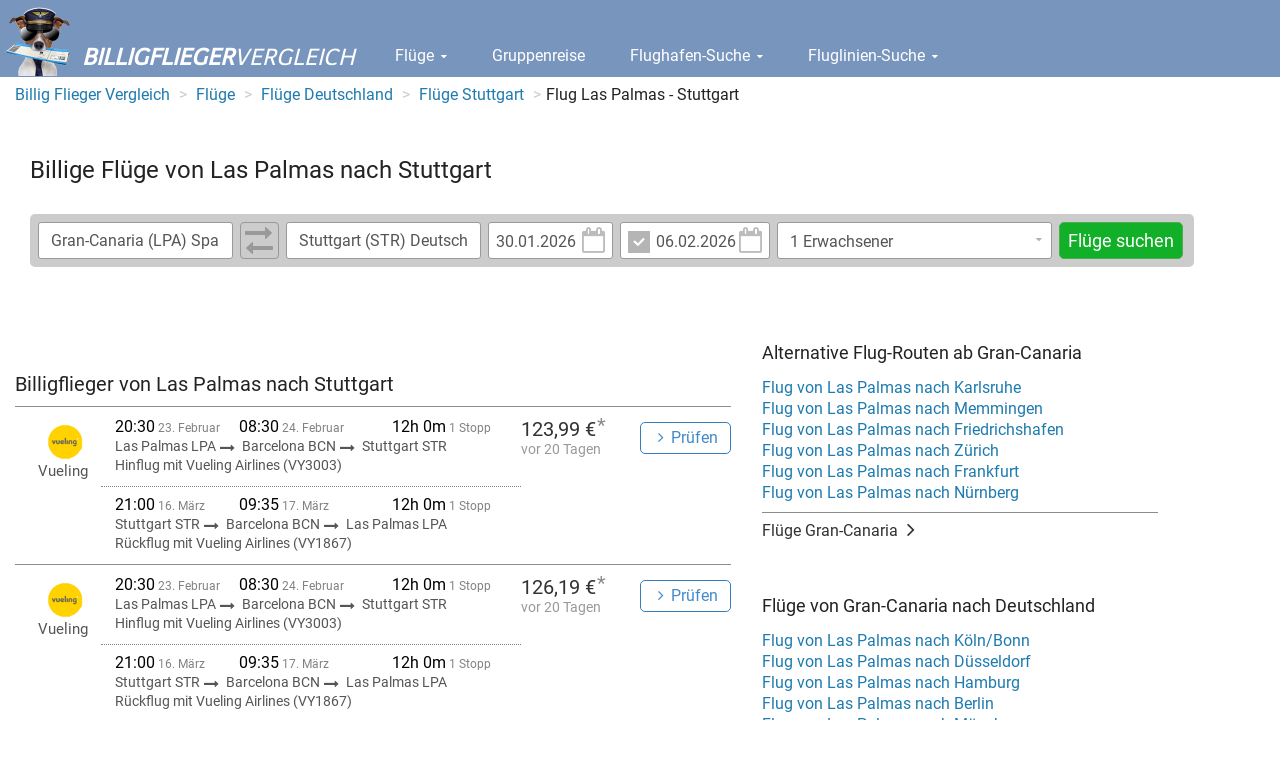

--- FILE ---
content_type: text/html; charset=UTF-8
request_url: https://www.billig-flieger-vergleich.de/billigflieger/billigflieger-von-Gran-Canaria-nach-Stuttgart.html
body_size: 6901
content:
<!DOCTYPE html><html lang="de"> <head> <meta charset="utf-8"> <meta name="viewport" content="width=device-width, initial-scale=1.0" > <meta name="robots" content="noindex, follow" > <meta name="description" content="Sie suchen einen Billigflieger von Las Palmas nach Stuttgart ? Billige Flüge von Las Palmas nach Stuttgart im Flugpreis Vergleich." > <meta name="keywords" content="Billigflieger von Las Palmas nach Stuttgart, Flüge von Las Palmas nach Stuttgart., Flugpreise, Ticketpreise" > <title>Flug Las Palmas - Stuttgart | Billigflüge finden</title> <script src="https://cdn.idealo.com/storage/cmp/cmp-idealo.js"></script> <script src="https://cdn.idealo.com/storage/cmp/wrapperMessagingWithoutDetection.js"></script> <script type="text/javascript" charset="UTF-8" src="/cdn/minify/js/de.min.dab2a00bb18a8ce66c25d42854281b58.js"></script> <!--[if lt IE 9]><script type="text/javascript" charset="UTF-8" src="/cdn/minify/js/patches/ie.min.32192bbdbaae4a1105586a50d678a30f.js"></script><![endif]--> <script type="text/javascript"> if (navigator.userAgent.match(/IEMobile\/10\.0/)) {             var msViewportStyle = document.createElement('style');             msViewportStyle.appendChild(                 document.createTextNode(                     '@-ms-viewport{width:auto!important}'                 )             );             document.querySelector('head').appendChild(msViewportStyle);         } </script> <link href="/cdn/minify/css/de.min.09f006c71ed0edecceb41a77dfe48891.css" media="screen" rel="stylesheet" type="text/css" > <!--[if lt IE 9]><link href="/cdn/minify/css/patches/ie.min.d2f0a961c23a82afaa5ca55b3434223e.css" media="screen" rel="stylesheet" type="text/css" ><![endif]--> <link rel="shortcut icon" href="/favicon.ico" type="image/x-icon"> <link rel="apple-touch-icon" href="/apple-touch-icon.png"> <link rel="apple-touch-icon" sizes="57x57" href="/apple-touch-icon-57x57.png"> <link rel="apple-touch-icon" sizes="72x72" href="/apple-touch-icon-72x72.png"> <link rel="apple-touch-icon" sizes="76x76" href="/apple-touch-icon-76x76.png"> <link rel="apple-touch-icon" sizes="114x114" href="/apple-touch-icon-114x114.png"> <link rel="apple-touch-icon" sizes="120x120" href="/apple-touch-icon-120x120.png"> <link rel="apple-touch-icon" sizes="144x144" href="/apple-touch-icon-144x144.png"> <link rel="apple-touch-icon" sizes="152x152" href="/apple-touch-icon-152x152.png"> <script type="text/javascript">dataLayer = [];</script> <script>(function(w,d,s,l,i){w[l]=w[l]||[];w[l].push({'gtm.start':             new Date().getTime(),event:'gtm.js'});var f=d.getElementsByTagName(s)[0],         j=d.createElement(s),dl=l!='dataLayer'?'&l='+l:'';j.async=true;j.src=         'https://www.googletagmanager.com/gtm.js?id='+i+dl;f.parentNode.insertBefore(j,f);     })(window,document,'script','dataLayer','GTM-NVB6C4Q');</script> </head> <body> <div id="wrapper"> <div class="w1"> <header id="header"> <div class="header-holder"> <span class="logo"> <a href="/"> <img src="/cdn/minify/css/images/img-logo.png" alt="Billigflieger-Vergleich"> <span class="logo-text"><strong>Billigflieger</strong>Vergleich</span> </a> </span> <nav> <ul id="nav"> <li class="dropdown"> <a data-toggle="dropdown" id="menu-item-flights" href="/flug/"> Flüge <i class="fa fa-caret-down"></i> </a> <ul aria-labelledby="menu-item-flights" role="menu" class="dropdown-menu"> <li> <a href="/flug/" tabindex="-1" role="menuitem"> Flug Preisvergleich </a> </li> <li> <a href="/billigflieger/" tabindex="-1" role="menuitem"> Billigflieger Suche </a> </li> <li> <a href="/flug/sitemap-flug-land/" tabindex="-1" role="menuitem"> Flugziele nach Ländern </a> </li> <li> <a href="/flug/sitemap-flug" tabindex="-1" role="menuitem"> Flugziele nach Orten </a> </li> <li> <a href="/charterflug/" tabindex="-1" role="menuitem"> Charterflüge </a> </li> <li> <a href="/angebote/" tabindex="-1" role="menuitem"> Top-Angebote </a> </li> </ul> </li> <li> <a id="" href="/gruppenreise/"> Gruppenreise </a> </li> <li class="dropdown"> <a data-toggle="dropdown" id="menu-item-airports" href="/flughafen/"> Flughafen-Suche <i class="fa fa-caret-down"></i> </a> <ul aria-labelledby="menu-item-airports" role="menu" class="dropdown-menu"> <li> <a href="/flughafen/" tabindex="-1" role="menuitem"> Flughäfen </a> </li> <li> <a href="/flughafen/flughafen-Frankfurt.html" tabindex="-1" role="menuitem"> Frankfurt </a> </li> <li> <a href="/flughafen/flughafen-Düsseldorf.html" tabindex="-1" role="menuitem"> Düsseldorf </a> </li> <li> <a href="/flughafen/flughafen-München.html" tabindex="-1" role="menuitem"> München </a> </li> <li> <a href="/flughafen/flughafen-Stuttgart.html" tabindex="-1" role="menuitem"> Stuttgart </a> </li> <li> <a href="/flughafen/flughafen-Hamburg.html" tabindex="-1" role="menuitem"> Hamburg </a> </li> <li> <a href="/flughafen/flughafen-Köln-Bonn.html" tabindex="-1" role="menuitem"> Köln </a> </li> <li> <a href="/flughafen/flughafen-Berlin-alle-Airports.html" tabindex="-1" role="menuitem"> Berlin </a> </li> <li> <a href="/flughafen/flughafen-land-Deutschland.html" tabindex="-1" role="menuitem"> Deutschland </a> </li> </ul> </li> <li class="dropdown"> <a data-toggle="dropdown" id="menu-item-airlines" href="/fluggesellschaften/"> Fluglinien-Suche <i class="fa fa-caret-down"></i> </a> <ul aria-labelledby="menu-item-airlines" role="menu" class="dropdown-menu"> <li> <a href="/fluggesellschaften/" tabindex="-1" role="menuitem"> Fluggesellschaften </a> </li> <li> <a href="/fluggesellschaften/airline-Condor.html" tabindex="-1" role="menuitem"> Condor </a> </li> <li> <a href="/fluggesellschaften/airline-Easyjet.html" tabindex="-1" role="menuitem"> easyJet </a> </li> <li> <a href="/fluggesellschaften/airline-TUIfly.html" tabindex="-1" role="menuitem"> TUIfly </a> </li> <li> <a href="/fluggesellschaften/airline-Ryanair.html" tabindex="-1" role="menuitem"> Ryanair </a> </li> <li> <a href="/fluggesellschaften/airline-Emirates.html" tabindex="-1" role="menuitem"> Emirates </a> </li> <li> <a href="/fluggesellschaften/airline-British%20Airways.html" tabindex="-1" role="menuitem"> BA </a> </li> </ul> </li> </ul> <a class="nav-opener" href="#"><span>navigation opener</span></a> <ul class="mobile-nav"> <li class="dropdown"> <a data-toggle="dropdown" href="/flug/"> Flüge <i class="fa fa-caret-down"></i> </a> <ul aria-labelledby="menu-item-flights" role="menu" class="dropdown-menu"> <li> <a href="/flug/" tabindex="-1" role="menuitem"> Flug Preisvergleich </a> </li> <li> <a href="/billigflieger/" tabindex="-1" role="menuitem"> Billigflieger Suche </a> </li> <li> <a href="/flug/sitemap-flug-land/" tabindex="-1" role="menuitem"> Flugziele nach Ländern </a> </li> <li> <a href="/flug/sitemap-flug" tabindex="-1" role="menuitem"> Flugziele nach Orten </a> </li> <li> <a href="/charterflug/" tabindex="-1" role="menuitem"> Charterflüge </a> </li> <li> <a href="/angebote/" tabindex="-1" role="menuitem"> Top-Angebote </a> </li> </ul> </li> <li> <a href="/gruppenreise/"> Gruppenreise </a> </li> <li class="dropdown"> <a data-toggle="dropdown" href="/flughafen/"> Flughafen-Suche <i class="fa fa-caret-down"></i> </a> <ul aria-labelledby="menu-item-airports" role="menu" class="dropdown-menu"> <li> <a href="/flughafen/" tabindex="-1" role="menuitem"> Flughäfen </a> </li> <li> <a href="/flughafen/flughafen-Frankfurt.html" tabindex="-1" role="menuitem"> Frankfurt </a> </li> <li> <a href="/flughafen/flughafen-Düsseldorf.html" tabindex="-1" role="menuitem"> Düsseldorf </a> </li> <li> <a href="/flughafen/flughafen-München.html" tabindex="-1" role="menuitem"> München </a> </li> <li> <a href="/flughafen/flughafen-Stuttgart.html" tabindex="-1" role="menuitem"> Stuttgart </a> </li> <li> <a href="/flughafen/flughafen-Hamburg.html" tabindex="-1" role="menuitem"> Hamburg </a> </li> <li> <a href="/flughafen/flughafen-Köln-Bonn.html" tabindex="-1" role="menuitem"> Köln </a> </li> <li> <a href="/flughafen/flughafen-Berlin-alle-Airports.html" tabindex="-1" role="menuitem"> Berlin </a> </li> <li> <a href="/flughafen/flughafen-land-Deutschland.html" tabindex="-1" role="menuitem"> Deutschland </a> </li> </ul> </li> <li class="dropdown"> <a data-toggle="dropdown" href="/fluggesellschaften/"> Fluglinien-Suche <i class="fa fa-caret-down"></i> </a> <ul aria-labelledby="menu-item-airlines" role="menu" class="dropdown-menu"> <li> <a href="/fluggesellschaften/" tabindex="-1" role="menuitem"> Fluggesellschaften </a> </li> <li> <a href="/fluggesellschaften/airline-Condor.html" tabindex="-1" role="menuitem"> Condor </a> </li> <li> <a href="/fluggesellschaften/airline-Easyjet.html" tabindex="-1" role="menuitem"> easyJet </a> </li> <li> <a href="/fluggesellschaften/airline-TUIfly.html" tabindex="-1" role="menuitem"> TUIfly </a> </li> <li> <a href="/fluggesellschaften/airline-Ryanair.html" tabindex="-1" role="menuitem"> Ryanair </a> </li> <li> <a href="/fluggesellschaften/airline-Emirates.html" tabindex="-1" role="menuitem"> Emirates </a> </li> <li> <a href="/fluggesellschaften/airline-British%20Airways.html" tabindex="-1" role="menuitem"> BA </a> </li> </ul> </li> </ul> </nav> </div> </header> <main id="main"> <div class="container-fluid hidden-xs"> <div class="row"> <ol class="breadcrumb" itemscope itemtype="http://schema.org/BreadcrumbList"> <li itemprop="itemListElement" itemscope itemtype="http://schema.org/ListItem"> <a itemprop="item" href="/"> <span itemprop="name">Billig Flieger Vergleich</span> <meta itemprop="position" content="1"/> </a> </li> <li itemprop="itemListElement" itemscope itemtype="http://schema.org/ListItem"> <a itemprop="item" href="/flug/"> <span itemprop="name">Flüge</span> <meta itemprop="position" content="2"/> </a> </li> <li itemprop="itemListElement" itemscope itemtype="http://schema.org/ListItem"> <a itemprop="item" href="/flug/flug-land-Deutschland.html"> <span itemprop="name">Flüge Deutschland</span> <meta itemprop="position" content="3"/> </a> </li> <li itemprop="itemListElement" itemscope itemtype="http://schema.org/ListItem"> <a itemprop="item" href="/flug/flug-Stuttgart.html"> <span itemprop="name">Flüge Stuttgart</span> <meta itemprop="position" content="4"/> </a> </li> <li><span>Flug Las Palmas - Stuttgart</span></li> </ol> </div> </div> <div class="page-title"> <div class="holder row no-gutter"> <div class="col-xs-8 col-sm-8"> <h1>Billige Flüge von Las Palmas nach Stuttgart</h1> </div> </div> <div class="form-section"> <form     class="search-form"     action="/flug/search.php"     method="get"     > <input type="hidden" name="run" value="1" /> <fieldset> <div class="search-route-holder"> <input type="text" name="from" id="from" value="Gran-Canaria (LPA) Spanien"> <a id="fromToChange" class="btn-change"> <i class="fa fa-long-arrow-right"></i> <i class="fa fa-long-arrow-left"></i> </a> <input type="text" name="to" id="to" value="Stuttgart (STR) Deutschland"> </div> <div class="dates-holder"> <div class="date-holder"> <a id="datedepIcon" href="javascript:;" class="calendar"><i class="fa fa-calendar-o"></i></a> <div class="input-holder"> <input type="text" name="datedep" id="datedep" value="30.01.2026" placeholder="Hinflug" data-date-format="dd.mm.yyyy" readonly="readonly"> </div> </div> <div class="date-holder size01"> <input type="checkbox" id="dateretcheckbox" name="dateretcheckbox" checked="checked" value="1" > <a id="dateretIcon" href="javascript:;" class="calendar"><i class="fa fa-calendar-o"></i></a> <div class="input-holder"> <input type="text" name="dateret" id="dateret" value="06.02.2026" placeholder="Rückflug" data-date-format="dd.mm.yyyy" readonly="readonly"> </div> </div> </div> <div class="drop-holder" data-control="passengerPicker"> <div class="drop-frame"> <input                     type="text"                     class="passenger-picker-main-input"                     placeholder="1 Erwachsener"                     readonly="readonly"                 > <a href="#" class="slide-opener"><i class="fa fa-caret-down passenger-picker-main-input-button"></i></a> </div> <div class="slide"> <div                     class="number-row passenger-picker-adult-option"                     data-singular="Erwachsener"                     data-plural="Erwachsene"                     data-min-value="1"                     data-max-value="9"                 > <button class="btn-minus" type="button"><i class="fa fa-minus"></i></button> <input type="text" name="adult" id="adult" value="1" class="plus-minus-input"> <button class="btn-plus" type="button"><i class="fa fa-plus"></i></button> <label class="name">Erwachsene</label> </div> <div                     class="number-row  passenger-picker-child-option"                     data-singular="Kind"                     data-plural="Kinder"                     data-min-value="0"                     data-max-value="9"                 > <button class="btn-minus" type="button"><i class="fa fa-minus"></i></button> <input type="text" name="child" id="child" value="0" class="plus-minus-input"> <button class="btn-plus" type="button"><i class="fa fa-plus"></i></button> <label class="name">Kinder</label> </div> <div                     class="number-row passenger-picker-infant-option"                     data-singular="Baby"                     data-plural="Babys"                     data-min-value="0"                     data-max-value="9"                 > <button class="btn-minus" type="button"><i class="fa fa-minus"></i></button> <input type="text" name="infant" id="infant" value="0" class="plus-minus-input"> <button class="btn-plus" type="button"><i class="fa fa-plus"></i></button> <label class="name"> Babies <br> <small>kein eigener Sitzplatz</small> </label> </div> <div class="btns"> <button type="button" class="btn btn-success passenger-picker-close-button"> <i class="fa fa-check"></i> Fertig </button> </div> </div> </div> <button name="submit" id="submit" type="submit" class="btn btn-success">Flüge suchen</button> </fieldset> </form> <script type="text/javascript"> $(document).ready(function() {     /* datedep datepicker */     var datedep = $('#datedep');     var dateret = $('#dateret');     /* max date is 400 days in the future */     var endDate = new Date(new Date().getTime() + 34560000000);     datedep.datepicker({         format: 'dd.mm.yyyy',         language: "de",         autoclose: true,         startDate: "today",         endDate: endDate,         orientation: "top auto"     });     /* if datedep is after dateret, set dateret min and value to datedep */     datedep.datepicker()         .on("changeDate", function(e)         {             var dateret = $('#dateret');             if (dateret.datepicker('getDate').getTime() < e.date.getTime() && $('#dateretcheckbox')[0].checked === true) {                 /* set to date + 7 days */                 var newDate = new Date(e.date.valueOf());                 newDate.setDate(newDate.getDate() + 7);                 dateret.datepicker('setDate', newDate);             }             dateret.datepicker('setStartDate', e.date);         });     /* dateret datepicker */     dateret.datepicker({         format: 'dd.mm.yyyy',         language: "de",         autoclose: true,         startDate: "today",         endDate: endDate,         orientation: "top auto"     });     dateret.datepicker()         .on("changeDate", function(e)         {             var dateretCheckbox = $('#dateretcheckbox')[0];             if (dateretCheckbox.checked === false) {                 dateretCheckbox.click();             }         });     /* set the minimum date to datedep */     dateret.datepicker('setStartDate', datedep.datepicker('getDate'));     /* Use workaround for issues with IE8 and checkbox.onchange: stackoverflow.com/questions/8005442/c/8926190#8926190 */     $('#dateretcheckbox').on(navigator.userAgent.match(/msie 8/i) ? 'propertychange' : 'change', function()     {         var dateret = $('#dateret');         if (this.checked === false) {             dateret.val(dateret.attr('placeholder'));         } else {             dateret.datepicker('show');         }     });     $('#datedepIcon')         .on('click', function()         {             $('#datedep').datepicker('show');         });     $('#dateretIcon')         .on('click', function()         {             $('#dateret').datepicker('show');         });     /* button to swap #from and #to */     $('#fromToChange')         .on('click', function()         {             var from = $('#from');             var to = $('#to');             var tmp = from.val();             from.val(to.val());             to.val(tmp);         });     /* autocomplete */     $('#from')         .on('click', function()         {             this.setSelectionRange(0, 9999);         });     $('#to')         .on('click', function()         {             this.setSelectionRange(0, 9999);         });     var autocompleteAirportCache = {};     /* extend the autocomplete widget to render html-code into the item-label */     $.widget("ui.autocomplete", $.ui.autocomplete, {         _renderItem: function( ul, item ) {             return $( "<li>" )                 .attr( "data-value", item.value )                 .append( $( "<a>" ).html( item.label ) )                 .appendTo( ul );         }     });     $('#from, #to').autocomplete({         autoFocus: true,         source: function(request, response) {             var term = request.term;             if (term in autocompleteAirportCache) {                 response($.map(autocompleteAirportCache[term], function(item) {                     var regexp = new RegExp('(' + request.term + ')', "ig");                     var labelValue = item.airport + ' (' + item.iata + ') ' + item.country;                     labelValue = labelValue.replace(regexp, '<strong>$1</strong>');                     return {                         label: labelValue,                         value: item.airport + ' (' + item.iata + ') ' + item.country,                         iata: item.iata                     };                 }));             } else {                 $.ajax({                     type: 'GET',                     url: "/ajax/flightsearch/autocomplete",                     dataType: "json",                     data: {                         q: request.term,                         limit: 10                     },                     success: function(data) {                         autocompleteAirportCache[term] = data;                         response($.map(data, function(item) {                             var regexp = new RegExp('(' + request.term + ')', "ig");                             var labelValue = item.airport + ' (' + item.iata + ') ' + item.country;                             labelValue = labelValue.replace(regexp, '<strong>$1</strong>');                             return {                                 label: labelValue,                                 value: item.airport + ' (' + item.iata + ') ' + item.country,                                 iata: item.iata                             };                         }));                     }                 });             }         },         minLength: 1,         delay: 0,         select: function(event, ui) {             $(this).removeClass('error');         }     }); }); respond.update(); </script> </div> </div> <div class="container-fluid"> <div class="row"> <div id="content" class="col-sm-7"> <h2>Billigflieger von Las Palmas nach Stuttgart</h2> <ul class="routes-list add-style"> <li> <div class="routes-frame"> <div class="schedule-holder"> <div class="schedule-block"> <div class="info-row"> <ul class="time-info ie8-fix"> <li> <time datetime="2026-02-23T20:30:00+01:00"> <span class="time">20:30</span> 23. Februar </time> </li> <li> <time datetime="2026-02-24T08:30:00+01:00"> <span class="time">08:30</span> 24. Februar </time> </li> <li> <span class="summary-time"> <span class="time">12h 0m</span> 1 Stopp </span> </li> </ul> </div> <div class="info-row"> <ul class="route ie8-fix"> <li> Las Palmas LPA <i class="fa fa-long-arrow-right"></i> </li> <li> Barcelona BCN <i class="fa fa-long-arrow-right"></i> </li> <li> Stuttgart STR </li> </ul> </div> <div class="info-row"> <p> Hinflug mit Vueling Airlines (VY3003) </p> </div> </div> <div class="schedule-block"> <div class="info-row"> <ul class="time-info ie8-fix"> <li> <time datetime="2026-03-16T21:00:00+01:00"> <span class="time">21:00</span> 16. März </time> </li> <li> <time datetime="2026-03-17T09:35:00+01:00"> <span class="time">09:35</span> 17. März </time> </li> <li> <span class="summary-time"> <span class="time">12h 0m</span> 1 Stopp </span> </li> </ul> </div> <div class="info-row"> <ul class="route ie8-fix"> <li> Stuttgart STR <i class="fa fa-long-arrow-right"></i> </li> <li> Barcelona BCN <i class="fa fa-long-arrow-right"></i> </li> <li> Las Palmas LPA </li> </ul> </div> <div class="info-row"> <p> Rückflug mit Vueling Airlines (VY1867) </p> </div> </div> </div> <div class="price-holder add-style"> <div class="logotypes"> <div class="logotypes-holder"> <img src="/cdn/images/airlines/searchLogos/VY.png" alt=""> </div> <div class="titles"> <strong class="title"> Vueling </strong> </div> </div> <div class="price"> <span class="number"> 123,99 €<span class="note-star">*</span> </span> <p> vor 20 Tagen </p> </div> <div class="btn-holder"> <form action="/flightsearch" method="post"> <input type="hidden" name="iatafrom" value="LPA" /> <input type="hidden" name="iatato" value="STR" /> <input type="hidden" name="timestamp" value="1771875000" /> <input type="hidden" name="timestampReturn" value="1773691200" /> <button class="btn btn-primary-invert">Prüfen</button> </form> </div> </div> </div> </li> <li> <div class="routes-frame"> <div class="schedule-holder"> <div class="schedule-block"> <div class="info-row"> <ul class="time-info ie8-fix"> <li> <time datetime="2026-02-23T20:30:00+01:00"> <span class="time">20:30</span> 23. Februar </time> </li> <li> <time datetime="2026-02-24T08:30:00+01:00"> <span class="time">08:30</span> 24. Februar </time> </li> <li> <span class="summary-time"> <span class="time">12h 0m</span> 1 Stopp </span> </li> </ul> </div> <div class="info-row"> <ul class="route ie8-fix"> <li> Las Palmas LPA <i class="fa fa-long-arrow-right"></i> </li> <li> Barcelona BCN <i class="fa fa-long-arrow-right"></i> </li> <li> Stuttgart STR </li> </ul> </div> <div class="info-row"> <p> Hinflug mit Vueling Airlines (VY3003) </p> </div> </div> <div class="schedule-block"> <div class="info-row"> <ul class="time-info ie8-fix"> <li> <time datetime="2026-03-16T21:00:00+01:00"> <span class="time">21:00</span> 16. März </time> </li> <li> <time datetime="2026-03-17T09:35:00+01:00"> <span class="time">09:35</span> 17. März </time> </li> <li> <span class="summary-time"> <span class="time">12h 0m</span> 1 Stopp </span> </li> </ul> </div> <div class="info-row"> <ul class="route ie8-fix"> <li> Stuttgart STR <i class="fa fa-long-arrow-right"></i> </li> <li> Barcelona BCN <i class="fa fa-long-arrow-right"></i> </li> <li> Las Palmas LPA </li> </ul> </div> <div class="info-row"> <p> Rückflug mit Vueling Airlines (VY1867) </p> </div> </div> </div> <div class="price-holder add-style"> <div class="logotypes"> <div class="logotypes-holder"> <img src="/cdn/images/airlines/searchLogos/VY.png" alt=""> </div> <div class="titles"> <strong class="title"> Vueling </strong> </div> </div> <div class="price"> <span class="number"> 126,19 €<span class="note-star">*</span> </span> <p> vor 20 Tagen </p> </div> <div class="btn-holder"> <form action="/flightsearch" method="post"> <input type="hidden" name="iatafrom" value="LPA" /> <input type="hidden" name="iatato" value="STR" /> <input type="hidden" name="timestamp" value="1771875000" /> <input type="hidden" name="timestampReturn" value="1773691200" /> <button class="btn btn-primary-invert">Prüfen</button> </form> </div> </div> </div> </li> <li> <div class="routes-frame"> <div class="schedule-holder"> <div class="schedule-block"> <div class="info-row"> <ul class="time-info ie8-fix"> <li> <time datetime="2026-02-23T20:30:00+01:00"> <span class="time">20:30</span> 23. Februar </time> </li> <li> <time datetime="2026-02-24T08:30:00+01:00"> <span class="time">08:30</span> 24. Februar </time> </li> <li> <span class="summary-time"> <span class="time">12h 0m</span> 1 Stopp </span> </li> </ul> </div> <div class="info-row"> <ul class="route ie8-fix"> <li> Las Palmas LPA <i class="fa fa-long-arrow-right"></i> </li> <li> Barcelona BCN <i class="fa fa-long-arrow-right"></i> </li> <li> Stuttgart STR </li> </ul> </div> <div class="info-row"> <p> Hinflug mit Vueling Airlines (VY3003) </p> </div> </div> <div class="schedule-block"> <div class="info-row"> <ul class="time-info ie8-fix"> <li> <time datetime="2026-03-16T21:00:00+01:00"> <span class="time">21:00</span> 16. März </time> </li> <li> <time datetime="2026-03-17T09:35:00+01:00"> <span class="time">09:35</span> 17. März </time> </li> <li> <span class="summary-time"> <span class="time">12h 0m</span> 1 Stopp </span> </li> </ul> </div> <div class="info-row"> <ul class="route ie8-fix"> <li> Stuttgart STR <i class="fa fa-long-arrow-right"></i> </li> <li> Barcelona BCN <i class="fa fa-long-arrow-right"></i> </li> <li> Las Palmas LPA </li> </ul> </div> <div class="info-row"> <p> Rückflug mit Vueling Airlines (VY1867) </p> </div> </div> </div> <div class="price-holder add-style"> <div class="logotypes"> <div class="logotypes-holder"> <img src="/cdn/images/airlines/searchLogos/VY.png" alt=""> </div> <div class="titles"> <strong class="title"> Vueling </strong> </div> </div> <div class="price"> <span class="number"> 128,99 €<span class="note-star">*</span> </span> <p> vor 20 Tagen </p> </div> <div class="btn-holder"> <form action="/flightsearch" method="post"> <input type="hidden" name="iatafrom" value="LPA" /> <input type="hidden" name="iatato" value="STR" /> <input type="hidden" name="timestamp" value="1771875000" /> <input type="hidden" name="timestampReturn" value="1773691200" /> <button class="btn btn-primary-invert">Prüfen</button> </form> </div> </div> </div> </li> <li> <div class="routes-frame"> <div class="schedule-holder"> <div class="schedule-block"> <div class="info-row"> <ul class="time-info ie8-fix"> <li> <time datetime="2026-02-23T20:30:00+01:00"> <span class="time">20:30</span> 23. Februar </time> </li> <li> <time datetime="2026-02-24T08:30:00+01:00"> <span class="time">08:30</span> 24. Februar </time> </li> <li> <span class="summary-time"> <span class="time">12h 0m</span> 1 Stopp </span> </li> </ul> </div> <div class="info-row"> <ul class="route ie8-fix"> <li> Las Palmas LPA <i class="fa fa-long-arrow-right"></i> </li> <li> Barcelona BCN <i class="fa fa-long-arrow-right"></i> </li> <li> Stuttgart STR </li> </ul> </div> <div class="info-row"> <p> Hinflug mit Vueling Airlines (VY3003) </p> </div> </div> <div class="schedule-block"> <div class="info-row"> <ul class="time-info ie8-fix"> <li> <time datetime="2026-03-16T21:00:00+01:00"> <span class="time">21:00</span> 16. März </time> </li> <li> <time datetime="2026-03-17T09:35:00+01:00"> <span class="time">09:35</span> 17. März </time> </li> <li> <span class="summary-time"> <span class="time">12h 0m</span> 1 Stopp </span> </li> </ul> </div> <div class="info-row"> <ul class="route ie8-fix"> <li> Stuttgart STR <i class="fa fa-long-arrow-right"></i> </li> <li> Barcelona BCN <i class="fa fa-long-arrow-right"></i> </li> <li> Las Palmas LPA </li> </ul> </div> <div class="info-row"> <p> Rückflug mit Vueling Airlines (VY1867) </p> </div> </div> </div> <div class="price-holder add-style"> <div class="logotypes"> <div class="logotypes-holder"> <img src="/cdn/images/airlines/searchLogos/VY.png" alt=""> </div> <div class="titles"> <strong class="title"> Vueling </strong> </div> </div> <div class="price"> <span class="number"> 129,28 €<span class="note-star">*</span> </span> <p> vor 20 Tagen </p> </div> <div class="btn-holder"> <form action="/flightsearch" method="post"> <input type="hidden" name="iatafrom" value="LPA" /> <input type="hidden" name="iatato" value="STR" /> <input type="hidden" name="timestamp" value="1771875000" /> <input type="hidden" name="timestampReturn" value="1773691200" /> <button class="btn btn-primary-invert">Prüfen</button> </form> </div> </div> </div> </li> <li> <div class="routes-frame"> <div class="schedule-holder"> <div class="schedule-block"> <div class="info-row"> <ul class="time-info ie8-fix"> <li> <time datetime="2026-02-23T20:30:00+01:00"> <span class="time">20:30</span> 23. Februar </time> </li> <li> <time datetime="2026-02-24T08:30:00+01:00"> <span class="time">08:30</span> 24. Februar </time> </li> <li> <span class="summary-time"> <span class="time">12h 0m</span> 1 Stopp </span> </li> </ul> </div> <div class="info-row"> <ul class="route ie8-fix"> <li> Las Palmas LPA <i class="fa fa-long-arrow-right"></i> </li> <li> Barcelona BCN <i class="fa fa-long-arrow-right"></i> </li> <li> Stuttgart STR </li> </ul> </div> <div class="info-row"> <p> Hinflug mit Vueling Airlines (VY3003) </p> </div> </div> <div class="schedule-block"> <div class="info-row"> <ul class="time-info ie8-fix"> <li> <time datetime="2026-03-16T21:00:00+01:00"> <span class="time">21:00</span> 16. März </time> </li> <li> <time datetime="2026-03-17T09:35:00+01:00"> <span class="time">09:35</span> 17. März </time> </li> <li> <span class="summary-time"> <span class="time">12h 0m</span> 1 Stopp </span> </li> </ul> </div> <div class="info-row"> <ul class="route ie8-fix"> <li> Stuttgart STR <i class="fa fa-long-arrow-right"></i> </li> <li> Barcelona BCN <i class="fa fa-long-arrow-right"></i> </li> <li> Las Palmas LPA </li> </ul> </div> <div class="info-row"> <p> Rückflug mit Vueling Airlines (VY1867) </p> </div> </div> </div> <div class="price-holder add-style"> <div class="logotypes"> <div class="logotypes-holder"> <img src="/cdn/images/airlines/searchLogos/VY.png" alt=""> </div> <div class="titles"> <strong class="title"> Vueling </strong> </div> </div> <div class="price"> <span class="number"> 133,97 €<span class="note-star">*</span> </span> <p> vor 20 Tagen </p> </div> <div class="btn-holder"> <form action="/flightsearch" method="post"> <input type="hidden" name="iatafrom" value="LPA" /> <input type="hidden" name="iatato" value="STR" /> <input type="hidden" name="timestamp" value="1771875000" /> <input type="hidden" name="timestampReturn" value="1773691200" /> <button class="btn btn-primary-invert">Prüfen</button> </form> </div> </div> </div> </li> <li> <div class="routes-frame"> <div class="schedule-holder"> <div class="schedule-block"> <div class="info-row"> <ul class="time-info ie8-fix"> <li> <time datetime="2026-02-23T20:30:00+01:00"> <span class="time">20:30</span> 23. Februar </time> </li> <li> <time datetime="2026-02-24T08:30:00+01:00"> <span class="time">08:30</span> 24. Februar </time> </li> <li> <span class="summary-time"> <span class="time">12h 0m</span> 1 Stopp </span> </li> </ul> </div> <div class="info-row"> <ul class="route ie8-fix"> <li> Las Palmas LPA <i class="fa fa-long-arrow-right"></i> </li> <li> Barcelona BCN <i class="fa fa-long-arrow-right"></i> </li> <li> Stuttgart STR </li> </ul> </div> <div class="info-row"> <p> Hinflug mit Vueling Airlines (VY3003) </p> </div> </div> <div class="schedule-block"> <div class="info-row"> <ul class="time-info ie8-fix"> <li> <time datetime="2026-03-16T21:00:00+01:00"> <span class="time">21:00</span> 16. März </time> </li> <li> <time datetime="2026-03-17T09:35:00+01:00"> <span class="time">09:35</span> 17. März </time> </li> <li> <span class="summary-time"> <span class="time">12h 0m</span> 1 Stopp </span> </li> </ul> </div> <div class="info-row"> <ul class="route ie8-fix"> <li> Stuttgart STR <i class="fa fa-long-arrow-right"></i> </li> <li> Barcelona BCN <i class="fa fa-long-arrow-right"></i> </li> <li> Las Palmas LPA </li> </ul> </div> <div class="info-row"> <p> Rückflug mit Vueling Airlines (VY1867) </p> </div> </div> </div> <div class="price-holder add-style"> <div class="logotypes"> <div class="logotypes-holder"> <img src="/cdn/images/airlines/searchLogos/VY.png" alt=""> </div> <div class="titles"> <strong class="title"> Vueling </strong> </div> </div> <div class="price"> <span class="number"> 144,27 €<span class="note-star">*</span> </span> <p> vor 20 Tagen </p> </div> <div class="btn-holder"> <form action="/flightsearch" method="post"> <input type="hidden" name="iatafrom" value="LPA" /> <input type="hidden" name="iatato" value="STR" /> <input type="hidden" name="timestamp" value="1771875000" /> <input type="hidden" name="timestampReturn" value="1773691200" /> <button class="btn btn-primary-invert">Prüfen</button> </form> </div> </div> </div> </li> <li> <div class="routes-frame"> <div class="schedule-holder"> <div class="schedule-block"> <div class="info-row"> <ul class="time-info ie8-fix"> <li> <time datetime="2026-11-21T15:40:00+01:00"> <span class="time">15:40</span> 21. November </time> </li> <li> <time datetime="2026-11-22T08:30:00+01:00"> <span class="time">08:30</span> 22. November </time> </li> <li> <span class="summary-time"> <span class="time">16h 50m</span> 1 Stopp </span> </li> </ul> </div> <div class="info-row"> <ul class="route ie8-fix"> <li> Las Palmas LPA <i class="fa fa-long-arrow-right"></i> </li> <li> Barcelona BCN <i class="fa fa-long-arrow-right"></i> </li> <li> Stuttgart STR </li> </ul> </div> <div class="info-row"> <p> Hinflug mit Vueling Airlines (VY3007) </p> </div> </div> <div class="schedule-block"> <div class="info-row"> <ul class="time-info ie8-fix"> <li> <time datetime="2026-11-28T09:15:00+01:00"> <span class="time">09:15</span> 28. November </time> </li> <li> <time datetime="2026-11-28T23:20:00+01:00"> <span class="time">23:20</span> 28. November </time> </li> <li> <span class="summary-time"> <span class="time">16h 50m</span> 1 Stopp </span> </li> </ul> </div> <div class="info-row"> <ul class="route ie8-fix"> <li> Stuttgart STR <i class="fa fa-long-arrow-right"></i> </li> <li> Barcelona BCN <i class="fa fa-long-arrow-right"></i> </li> <li> Las Palmas LPA </li> </ul> </div> <div class="info-row"> <p> Rückflug mit Vueling Airlines (VY1869) </p> </div> </div> </div> <div class="price-holder add-style"> <div class="logotypes"> <div class="logotypes-holder"> <img src="/cdn/images/airlines/searchLogos/VY.png" alt=""> </div> <div class="titles"> <strong class="title"> Vueling </strong> </div> </div> <div class="price"> <span class="number"> 184,99 €<span class="note-star">*</span> </span> <p> vor 19 Tagen </p> </div> <div class="btn-holder"> <form action="/flightsearch" method="post"> <input type="hidden" name="iatafrom" value="LPA" /> <input type="hidden" name="iatato" value="STR" /> <input type="hidden" name="timestamp" value="1795272000" /> <input type="hidden" name="timestampReturn" value="1795853700" /> <button class="btn btn-primary-invert">Prüfen</button> </form> </div> </div> </div> </li> <li> <div class="routes-frame"> <div class="schedule-holder"> <div class="schedule-block"> <div class="info-row"> <ul class="time-info ie8-fix"> <li> <time datetime="2026-03-17T20:30:00+01:00"> <span class="time">20:30</span> 17. März </time> </li> <li> <time datetime="2026-03-18T08:30:00+01:00"> <span class="time">08:30</span> 18. März </time> </li> <li> <span class="summary-time"> <span class="time">12h 0m</span> 1 Stopp </span> </li> </ul> </div> <div class="info-row"> <ul class="route ie8-fix"> <li> Las Palmas LPA <i class="fa fa-long-arrow-right"></i> </li> <li> Barcelona BCN <i class="fa fa-long-arrow-right"></i> </li> <li> Stuttgart STR </li> </ul> </div> <div class="info-row"> <p> Hinflug mit Vueling Airlines (VY3003) </p> </div> </div> <div class="schedule-block"> <div class="info-row"> <ul class="time-info ie8-fix"> <li> <time datetime="2026-03-30T18:00:00+02:00"> <span class="time">18:00</span> 30. März </time> </li> <li> <time datetime="2026-03-31T09:25:00+02:00"> <span class="time">09:25</span> 31. März </time> </li> <li> <span class="summary-time"> <span class="time">12h 0m</span> 1 Stopp </span> </li> </ul> </div> <div class="info-row"> <ul class="route ie8-fix"> <li> Stuttgart STR <i class="fa fa-long-arrow-right"></i> </li> <li> Barcelona BCN <i class="fa fa-long-arrow-right"></i> </li> <li> Las Palmas LPA </li> </ul> </div> <div class="info-row"> <p> Rückflug mit Vueling Airlines (VY1867) </p> </div> </div> </div> <div class="price-holder add-style"> <div class="logotypes"> <div class="logotypes-holder"> <img src="/cdn/images/airlines/searchLogos/VY.png" alt=""> </div> <div class="titles"> <strong class="title"> Vueling </strong> </div> </div> <div class="price"> <span class="number"> 199,60 €<span class="note-star">*</span> </span> <p> vor 10 Tagen </p> </div> <div class="btn-holder"> <form action="/flightsearch" method="post"> <input type="hidden" name="iatafrom" value="LPA" /> <input type="hidden" name="iatato" value="STR" /> <input type="hidden" name="timestamp" value="1773775800" /> <input type="hidden" name="timestampReturn" value="1774886400" /> <button class="btn btn-primary-invert">Prüfen</button> </form> </div> </div> </div> </li> <li> <div class="routes-frame"> <div class="schedule-holder"> <div class="schedule-block"> <div class="info-row"> <ul class="time-info ie8-fix"> <li> <time datetime="2026-02-24T13:35:00+01:00"> <span class="time">13:35</span> 24. Februar </time> </li> <li> <time datetime="2026-02-24T22:45:00+01:00"> <span class="time">22:45</span> 24. Februar </time> </li> <li> <span class="summary-time"> <span class="time">9h 10m</span> 1 Stopp </span> </li> </ul> </div> <div class="info-row"> <ul class="route ie8-fix"> <li> Las Palmas LPA <i class="fa fa-long-arrow-right"></i> </li> <li> München MUC <i class="fa fa-long-arrow-right"></i> </li> <li> Stuttgart STR </li> </ul> </div> <div class="info-row"> <p> Hinflug mit Lufthansa (LH4445) </p> </div> </div> <div class="schedule-block"> <div class="info-row"> <ul class="time-info ie8-fix"> <li> <time datetime="2026-03-19T06:00:00+01:00"> <span class="time">06:00</span> 19. März </time> </li> <li> <time datetime="2026-03-19T12:35:00+01:00"> <span class="time">12:35</span> 19. März </time> </li> <li> <span class="summary-time"> <span class="time">9h 10m</span> 1 Stopp </span> </li> </ul> </div> <div class="info-row"> <ul class="route ie8-fix"> <li> Stuttgart STR <i class="fa fa-long-arrow-right"></i> </li> <li> München MUC <i class="fa fa-long-arrow-right"></i> </li> <li> Las Palmas LPA </li> </ul> </div> <div class="info-row"> <p> Rückflug mit Lufthansa (LH2153) </p> </div> </div> </div> <div class="price-holder add-style"> <div class="logotypes"> <div class="logotypes-holder"> <img src="/cdn/images/airlines/searchLogos/LH.png" alt=""> </div> <div class="titles"> <strong class="title"> Lufthansa </strong> </div> </div> <div class="price"> <span class="number"> 248,66 €<span class="note-star">*</span> </span> <p> vor 20 Tagen </p> </div> <div class="btn-holder"> <form action="/flightsearch" method="post"> <input type="hidden" name="iatafrom" value="LPA" /> <input type="hidden" name="iatato" value="STR" /> <input type="hidden" name="timestamp" value="1771936500" /> <input type="hidden" name="timestampReturn" value="1773896400" /> <button class="btn btn-primary-invert">Prüfen</button> </form> </div> </div> </div> </li> <li> <div class="routes-frame"> <div class="schedule-holder"> <div class="schedule-block"> <div class="info-row"> <ul class="time-info ie8-fix"> <li> <time datetime="2026-03-17T18:55:00+01:00"> <span class="time">18:55</span> 17. März </time> </li> <li> <time datetime="2026-03-18T11:25:00+01:00"> <span class="time">11:25</span> 18. März </time> </li> <li> <span class="summary-time"> <span class="time">16h 30m</span> 1 Stopp </span> </li> </ul> </div> <div class="info-row"> <ul class="route ie8-fix"> <li> Las Palmas LPA <i class="fa fa-long-arrow-right"></i> </li> <li> Amsterdam AMS <i class="fa fa-long-arrow-right"></i> </li> <li> Stuttgart STR </li> </ul> </div> <div class="info-row"> <p> Hinflug mit KLM (KL2573) </p> </div> </div> <div class="schedule-block"> <div class="info-row"> <ul class="time-info ie8-fix"> <li> <time datetime="2026-03-30T18:30:00+02:00"> <span class="time">18:30</span> 30. März </time> </li> <li> <time datetime="2026-03-31T09:50:00+02:00"> <span class="time">09:50</span> 31. März </time> </li> <li> <span class="summary-time"> <span class="time">16h 30m</span> 1 Stopp </span> </li> </ul> </div> <div class="info-row"> <ul class="route ie8-fix"> <li> Stuttgart STR <i class="fa fa-long-arrow-right"></i> </li> <li> Amsterdam AMS <i class="fa fa-long-arrow-right"></i> </li> <li> Las Palmas LPA </li> </ul> </div> <div class="info-row"> <p> Rückflug mit KLM (KL1834) </p> </div> </div> </div> <div class="price-holder add-style"> <div class="logotypes"> <div class="logotypes-holder"> <img src="/cdn/images/airlines/searchLogos/KL.png" alt=""> </div> <div class="titles"> <strong class="title"> KLM </strong> </div> </div> <div class="price"> <span class="number"> 253,94 €<span class="note-star">*</span> </span> <p> vor 10 Tagen </p> </div> <div class="btn-holder"> <form action="/flightsearch" method="post"> <input type="hidden" name="iatafrom" value="LPA" /> <input type="hidden" name="iatato" value="STR" /> <input type="hidden" name="timestamp" value="1773770100" /> <input type="hidden" name="timestampReturn" value="1774888200" /> <button class="btn btn-primary-invert">Prüfen</button> </form> </div> </div> </div> </li> </ul> <div class="spacer"></div> <div id="travelAudience" class="travelAudience"></div> <script type="text/javascript"> /* <![CDATA[ */     dataLayer.push({             'travelAudiencePosition': '1',             'travelAudienceKeywords': 'STR',             'event': 'travelAudience'         }     );     /* ]]> */ </script> </div> <aside id="sidebar" class="col-sm-4"> <div class="widget"> <div class="heading"> <span class="h2">Alternative Flug-Routen ab Gran-Canaria</span> </div> <ul class="price-links"> <li> <a href="/billigflieger/billigflieger-von-Gran-Canaria-nach-Karlsruhe-Baden.html"> Flug von Las Palmas nach Karlsruhe </a> </li> <li> <a href="/billigflieger/billigflieger-von-Gran-Canaria-nach-Memmingen-Allg%C3%A4u.html"> Flug von Las Palmas nach Memmingen </a> </li> <li> <a href="/billigflieger/billigflieger-von-Gran-Canaria-nach-Friedrichshafen.html"> Flug von Las Palmas nach Friedrichshafen </a> </li> <li> <a href="/billigflieger/billigflieger-von-Gran-Canaria-nach-Z%C3%BCrich.html"> Flug von Las Palmas nach Zürich </a> </li> <li> <a href="/billigflieger/billigflieger-von-Gran-Canaria-nach-Frankfurt.html"> Flug von Las Palmas nach Frankfurt </a> </li> <li> <a href="/billigflieger/billigflieger-von-Gran-Canaria-nach-N%C3%BCrnberg.html"> Flug von Las Palmas nach Nürnberg </a> </li> </ul> <ul class="links"> <li class="full-width"> <a href="/flug/flug-Gran-Canaria.html"> <span>Flüge Gran-Canaria</span> <i class="fa fa-angle-right"></i> </a> </li> </ul> </div> <div class="widget"> <div class="heading"> <span class="h2">Flüge von Gran-Canaria nach Deutschland</span> </div> <ul class="price-links"> <li> <a href="/billigflieger/billigflieger-von-Gran-Canaria-nach-K%C3%B6ln-Bonn.html"> Flug von Las Palmas nach Köln/Bonn </a> </li> <li> <a href="/billigflieger/billigflieger-von-Gran-Canaria-nach-D%C3%BCsseldorf.html"> Flug von Las Palmas nach Düsseldorf </a> </li> <li> <a href="/billigflieger/billigflieger-von-Gran-Canaria-nach-Hamburg.html"> Flug von Las Palmas nach Hamburg </a> </li> <li> <a href="/billigflieger/billigflieger-von-Gran-Canaria-nach-Berlin-alle-Airports.html"> Flug von Las Palmas nach Berlin </a> </li> <li> <a href="/billigflieger/billigflieger-von-Gran-Canaria-nach-M%C3%BCnchen.html"> Flug von Las Palmas nach München </a> </li> </ul> <ul class="links"> <li class="full-width"> <a href="/flug/flug-land-Deutschland.html"> <span>Flüge Deutschland</span> <i class="fa fa-angle-right"></i> </a> </li> </ul> </div> <div class="widget"> <div class="heading"> <span class="h2">Alternative Flug-Routen nach Stuttgart</span> </div> <ul class="price-links"> <li> <a href="/billigflieger/billigflieger-von-Teneriffa-Nord-nach-Stuttgart.html"> Flug von Teneriffa Nord nach Stuttgart </a> </li> <li> <a href="/billigflieger/billigflieger-von-Teneriffa-nach-Stuttgart.html"> Flug von Teneriffa nach Stuttgart </a> </li> <li> <a href="/billigflieger/billigflieger-von-Teneriffa-alle-Airports-nach-Stuttgart.html"> Flug von Teneriffa nach Stuttgart </a> </li> <li> <a href="/billigflieger/billigflieger-von-Fuerteventura-nach-Stuttgart.html"> Flug von Fuerteventura nach Stuttgart </a> </li> </ul> <ul class="links"> <li class="full-width"> <a href="/flug/flug-Stuttgart.html"> <span>Flüge Stuttgart</span> <i class="fa fa-angle-right"></i> </a> </li> </ul> </div> <div class="widget"> <div class="heading"> <span class="h2">Flüge von Spanien nach Stuttgart</span> </div> <ul class="price-links"> <li> <a href="/billigflieger/billigflieger-von-Barcelona-nach-Stuttgart.html"> Flug von Barcelona nach Stuttgart </a> </li> <li> <a href="/billigflieger/billigflieger-von-Mallorca-nach-Stuttgart.html"> Flug von Mallorca nach Stuttgart </a> </li> <li> <a href="/billigflieger/billigflieger-von-Malaga-nach-Stuttgart.html"> Flug von Malaga nach Stuttgart </a> </li> <li> <a href="/billigflieger/billigflieger-von-Madrid-nach-Stuttgart.html"> Flug von Madrid nach Stuttgart </a> </li> <li> <a href="/billigflieger/billigflieger-von-Alicante-nach-Stuttgart.html"> Flug von Alicante nach Stuttgart </a> </li> </ul> <ul class="links"> <li class="full-width"> <a href="/flug/flug-land-Spanien.html"> <span>Flüge Spanien</span> <i class="fa fa-angle-right"></i> </a> </li> </ul> </div> <div class="widget"> <div class="heading"> <span class="h2">Top Flug-Routen</span> </div> <ul class="price-links"> <li> <a href="/billigflieger/billigflieger-von-D%C3%BCsseldorf-nach-Teneriffa.html"> <span class="price"> ab 119,35 € </span> <span class="route"> Flug von Düsseldorf nach Teneriffa </span> </a> </li> <li> <a href="/billigflieger/billigflieger-von-Berlin-alle-Airports-nach-Z%C3%BCrich.html"> <span class="price"> ab 64,06 € </span> <span class="route"> Flug von Berlin nach Zürich </span> </a> </li> <li> <a href="/billigflieger/billigflieger-von-Stuttgart-nach-Pristina.html"> <span class="price"> ab 57,99 € </span> <span class="route"> Flug von Stuttgart nach Pristina </span> </a> </li> <li> <a href="/billigflieger/billigflieger-von-Frankfurt-nach-Izmir.html"> <span class="price"> ab 107,99 € </span> <span class="route"> Flug von Frankfurt nach Izmir </span> </a> </li> <li> <a href="/billigflieger/billigflieger-von-Stuttgart-nach-Preveza-Lefkas.html"> <span class="price"> ab 198,97 € </span> <span class="route"> Flug von Stuttgart nach Preveza </span> </a> </li> <li> <a href="/billigflieger/billigflieger-von-Salzburg-nach-Hamburg.html"> <span class="price"> ab 128,57 € </span> <span class="route"> Flug von Salzburg nach Hamburg </span> </a> </li> <li> <a href="/billigflieger/billigflieger-von-K%C3%B6ln-Bonn-nach-Wien.html"> <span class="price"> ab 50,06 € </span> <span class="route"> Flug von Köln/Bonn nach Wien </span> </a> </li> <li> <a href="/billigflieger/billigflieger-von-Stuttgart-nach-Antalya.html"> <span class="price"> ab 64,00 € </span> <span class="route"> Flug von Stuttgart nach Antalya </span> </a> </li> <li> <a href="/billigflieger/billigflieger-von-D%C3%BCsseldorf-nach-Madrid.html"> <span class="price"> ab 115,99 € </span> <span class="route"> Flug von Düsseldorf nach Madrid </span> </a> </li> <li> <a href="/billigflieger/billigflieger-von-Frankfurt-nach-Lissabon.html"> <span class="price"> ab 146,00 € </span> <span class="route"> Flug von Frankfurt nach Lissabon </span> </a> </li> <li> <a href="/billigflieger/billigflieger-von-Frankfurt-nach-Ankara.html"> <span class="price"> ab 59,72 € </span> <span class="route"> Flug von Frankfurt nach Ankara </span> </a> </li> <li> <a href="/billigflieger/billigflieger-von-D%C3%BCsseldorf-nach-Zonguldak-%C3%87aycuma.html"> <span class="price"> ab 127,50 € </span> <span class="route"> Flug von Düsseldorf nach Zonguldak </span> </a> </li> <li> <a href="/billigflieger/billigflieger-von-Hamburg-nach-Bangkok.html"> <span class="price"> ab 471,41 € </span> <span class="route"> Flug von Hamburg nach Bangkok </span> </a> </li> <li> <a href="/billigflieger/billigflieger-von-Z%C3%BCrich-nach-Hamburg.html"> <span class="price"> ab 102,96 € </span> <span class="route"> Flug von Zürich nach Hamburg </span> </a> </li> <li> <a href="/billigflieger/billigflieger-von-K%C3%B6ln-Bonn-nach-Barcelona.html"> <span class="price"> ab 24,88 € </span> <span class="route"> Flug von Köln/Bonn nach Barcelona </span> </a> </li> </ul> </div> </aside> </div> </div> </main> <footer id="footer"> <div class="footer-holder"> <span class="footer-logo"> <a class="footer-logo-link" href="/"> <span class="logo-text"><strong>Billigflieger</strong>Vergleich</span> </a> <span class="small-text"> * Preise können variieren, vor Buchung bitte Angaben des Reiseanbieters prüfen. Preisangaben inkl. Steuern. </span> <span class="small-text"> <a href="/billigflieger/">Billigflieger</a> Vergleich - die <a href="/billigflieger/">Flugsuche</a> für Low Cost Airlines. Mit unserer <a href="/billigflieger/">Billigflieger Suchmaschine</a> finden Sie <a href="/billigflieger/">Billigflüge</a> von über 60 <a href="/fluggesellschaften/">Billigairlines</a>. & insgesamt rund 800 Fluggesellschaften - sowie Flugpreise von Online Reisebüros wie Opodo oder Expedia. <a href="/live.html">Live-Suche</a>. </span> </span> <div class="footer-links"> <div class="column"> <div class="heading"> <strong class="title"> Seiten </strong> </div> <ul> <li> <a href="/flug/"> Flüge </a> </li> <li> <a href="/flughafen/"> Flughafen-Suche </a> </li> <li> <a href="/fluggesellschaften/"> Fluglinien-Suche </a> </li> </ul> </div> <div class="column"> <div class="heading"> <strong class="title"> Interessantes </strong> </div> <ul> <li> <a href="/reisen/"> Reisemagazin </a> </li> <li> <a href="/news/"> News </a> </li> <li> <a href="/news/archiv.php"> News-Archiv </a> </li> </ul> </div> <div class="column"> <div class="heading"> <strong class="title"> Über uns </strong> </div> <ul> <li> <a href="/impressum.html"> Impressum </a> </li> <li> <a href="/impressum.html#AGB"> AGB </a> </li><li> <a href="/impressum.html#datenschutz"> Datenschutz </a> </li> </ul> </div> </div> </div> </footer> </div> </div> <script type="text/javascript">/* <![CDATA[ */     window.onerror = function(message, url, line)     {         $.get("/ajax/js-error.php", {m: message, u: url, l: line, b: window.location.href});         return true;     }; /* ]]> */</script></body> </html> 